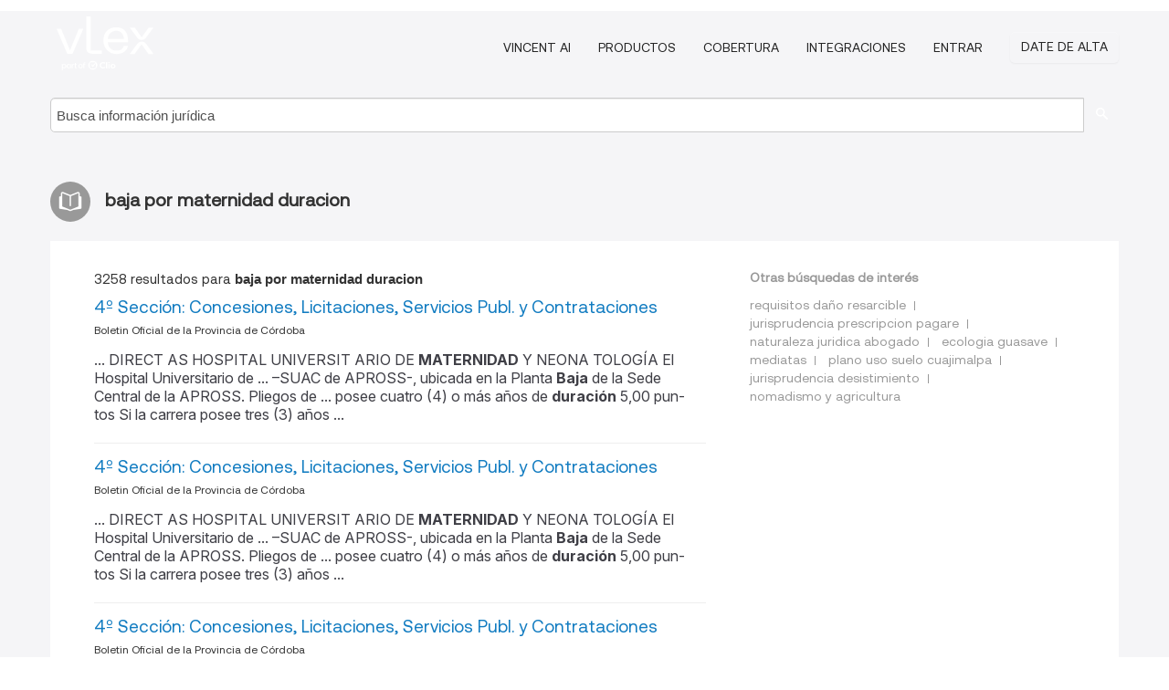

--- FILE ---
content_type: text/html; charset=utf-8
request_url: https://ar.vlex.com/tags/baja-por-maternidad-duracion-2414452/page/2
body_size: 6810
content:
<!DOCTYPE html>
<html lang="ES">
    <head>
        
        <link rel="preload" href="/stylesheets/font/vLex.woff" as="font" type="font/woff" crossorigin>
        
        <!-- Google Tag Manager -->
        <script>(function(w,d,s,l,i){w[l]=w[l]||[];w[l].push({'gtm.start':
        new Date().getTime(),event:'gtm.js'});var f=d.getElementsByTagName(s)[0],
        j=d.createElement(s),dl=l!='dataLayer'?'&l='+l:'';j.defer=true;j.src=
        'https://www.googletagmanager.com/gtm.js?id='+i+dl;f.parentNode.insertBefore(j,f);
        })(window,document,'script','dataLayer','GTM-PJMJX5');</script>
        <!-- End Google Tag Manager -->
        
        <link rel="icon" media="(prefers-color-scheme: light)" href="/facade-img/favicon-light.svg?t=1763021373405" />
        <link rel="icon" media="(prefers-color-scheme: dark)" href="/facade-img/favicon-dark.svg?t=1763021373405" />
        <!--[if lte IE 9]>
                <script src="/js/polyfill.js?t=1763021373405"></script>
        <![endif]-->
        <script>
            // Object.assign polyfill for IE11
            if (typeof Object.assign != 'function') {
                // Must be writable: true, enumerable: false, configurable: true
                Object.defineProperty(Object, "assign", {
                    value: function assign(target, varArgs) { // .length of function is 2
                        'use strict';
                        if (target == null) { // TypeError if undefined or null
                            throw new TypeError('Cannot convert undefined or null to object');
                        }

                        var to = Object(target);
                
                        for (var index = 1; index < arguments.length; index++) {
                            var nextSource = arguments[index];
                    
                            if (nextSource != null) { // Skip over if undefined or null
                                for (var nextKey in nextSource) {
                                    // Avoid bugs when hasOwnProperty is shadowed
                                    if (Object.prototype.hasOwnProperty.call(nextSource, nextKey)) {
                                        to[nextKey] = nextSource[nextKey];
                                    }
                                }
                            }
                        }
                        return to;
                    },
                    writable: true,
                    configurable: true
                });
            }
        </script>

        <meta http-equiv="Content-Type" content="text/html; charset=UTF-8">
        <meta charset="utf-8">


        
        <meta property="og:site_name" content="vLex"/>
                <meta property="og:url" content="https://ar.vlex.com/tags/baja-por-maternidad-duracion-2414452/page/2"/>
        
        <meta property="og:type" content="article"/>
        
            <meta property="og:title" content="baja por maternidad duracion"/>
        
            <meta property="og:image" content="http://ar.vlex.com/facade-img/meta-og.png" />
        
        
            <meta name="twitter:image" content="http://ar.vlex.com/facade-img/meta-og.png" />

        <meta content="Law" name="classification">



        <title>baja por maternidad duracion
                    - página 2
        </title>

        <meta name="viewport" content="width=device-width, initial-scale=1.0">
            <meta name="description" content="4º Sección: Concesiones, Licitaciones, Servicios Publ. y Contrataciones - 4º Sección: Concesiones, Licitaciones, Servicios Publ. y - Id. vLex: VLEX-2414452 - página 2">
            <meta content="es" http-equiv="content-language">


            <meta name="robots" content="noindex,follow" />
            <meta name="googlebot" content="noindex,follow" />
        <meta name="title" content="baja por maternidad duracion - vLex" />

            <link rel="prev" href="http://ar.vlex.com/tags/baja-por-maternidad-duracion-2414452" />
            <link rel="next" href="http://ar.vlex.com/tags/baja-por-maternidad-duracion-2414452/page/3" />
        

        <script async src="https://www.googletagmanager.com/gtag/js?id=GA_MEASUREMENT_ID"></script>
        <script>
            window.dataLayer = window.dataLayer || [];
            function gtag() { dataLayer.push(arguments); }
            gtag('js', new Date());
        
            // Provide the IDs of the GA4 properties you want to track.
                gtag('config', 'G-SC31NQTY4N', { cookieDomain: 'none', name: 'AR'});
        
        
                
        
        
            var sendNoBounceEvent = function(time) {
            setTimeout(function() {
                gtag('event', 'Over ' + time + ' seconds', {
                'event_category': 'NoBounce'
                });
            }, time * 1000);
            };
        
            sendNoBounceEvent(30);
            sendNoBounceEvent(60);
            sendNoBounceEvent(120);
            sendNoBounceEvent(180);
        
            function gaAll() {
                var args = arguments;
                gtag('get', 'conversion_linker', function(result) {
                    var trackers = result.creationData;
                    for (var i = 0; i < trackers.length; i++) {
                    var cloned_args = Array.prototype.slice.call(args, 0);
                    cloned_args[0] = trackers[i].name + "." + args[0];
                    gtag.apply(this, cloned_args);
                    }
                });
            }
        </script>
        	<link href="/stylesheets/facade-min.css?t=1763021373405" rel="stylesheet">
        

        <!--[if lt IE 9]>
            <script src="/js/html5.js?t=1763021373405"></script>
            <script src="/js/ie8.js?t=1763021373405"></script>
            <link href="/stylesheets/ie8css/css.css?t=1763021373405" rel="stylesheet">
            <link href="/stylesheets/ie8css/vlex.css?t=1763021373405" rel="stylesheet">
        <![endif]-->

        <!--[if lte IE 9]>
            <script src="/js/placeholder_ie.js?t=1763021373405"></script>
        <![endif]-->

        <!-- ClickTale Top part -->
        <script type="text/javascript">
            var WRInitTime=(new Date()).getTime();
        </script>
        <!-- ClickTale end of Top part -->
        
    </head>

    <body class="page page-index   "  data-webapp-path='#/AR/search-more/jurisdiction:AR/baja+por+maternidad+duracion/seo-tags'  data-country="AR" >

        <!-- Google Tag Manager (noscript) -->
        <noscript><iframe src="https://www.googletagmanager.com/ns.html?id=GTM-PJMJX5"
        height="0" width="0" style="display:none;visibility:hidden"></iframe></noscript>
        <!-- End Google Tag Manager (noscript) -->

        <div class="hide
            
            
            
            "
            id="page_attr" 
             data-webapp-path='#/AR/search-more/jurisdiction:AR/baja+por+maternidad+duracion/seo-tags' 
             data-country="AR"
             
            data-locale='es'>
        </div>


            <div id="navigation" class="wrapper ">
              <div class="navbar  navbar-static-top">
                <!--Header & Branding region-->
                <div class="header">
                  <div class="header-inner container">
                    <div class="row-fluid header-nav-container">
                      <div class="span3 to-home">
                        <a href="/">
                          <!--branding/logo-->
                          <span class="brand-logo" title="Home" style="display: flex; align-items: center; margin-bottom: 5px;">
                            <img src="/facade-img/vLex-logo.svg?t=1763021373405" title="vLex Argentina" alt="vLex Argentina" />
                            
                          </span>
                        </a>
                      </div>
                      <div class="span9 form-holder">
                        <div>
                          <div class="menu-toggle" onclick="$('.nav-menu').toggleClass('nav-menu--open', 500); $(this).toggleClass('open');">
                            <div class="hamburger"></div>
                          </div>
                          <ul class="nav-menu">
                              <li><a href="//latam.vlex.com/vincent-ai" rel="nofollow">VINCENT AI</a></li>
                           
            
                              <li><a href="//latam.vlex.com/plans" rel="nofollow">Productos</a></li>
                            
                              <li><a href="//ar.vlex.com" rel="nofollow">Cobertura</a></li>
            
                           
                              <li><a href="//latam.vlex.com/integrations" rel="nofollow">Integraciones</a></li>
                           
                            <li><a href="https://login.vlex.com?next_webapp_url=#/AR/search-more/jurisdiction:AR/baja+por+maternidad+duracion/seo-tags" rel="nofollow">Entrar</a></li>
                          
                            <li>
                              <a href="/freetrial/signup/AR?webapp_path=#/AR/search-more/jurisdiction:AR/baja+por+maternidad+duracion/seo-tags" class="btn signup" rel="nofollow">
                                Date de alta
                              </a>
                            </li>
                          </ul>
                          
            
                        </div>
                      </div>
                    </div>
                  </div>
                </div>
                <div class="head-container-searchbar">
                  <div class="form-inline search-form">
                    <form onsubmit="return validate_search(this);" method="get" action="/search" enctype="multipart/form-data" class="onsubmit-search">
                      <input class='placeholder search-input-subheader' type="text" name="q" id="searchinfo" placeholder="Busca información jurídica" required />
                      <button type="submit" class="btn btn-header search-button-subheader"><i class="icon-Buscador"></i></button>
                    </form>
                  </div>
                </div>
              </div>
            </div>
		<vlex-design-system>
        <div id="content" class="seoArea">
    <div class="container extended block-net">
        <div class="container">
            
                    <h1 class="title-icon small"><i class="icon-libro-2"></i><strong>baja por maternidad duracion</strong></h1>

            <div class="row">
                <div id="search_results" class="span8">
                
                    <div id="main-content" class="abovebox bg_white clearfix left-content-area">

                        <div class="row-fluid">
                                <div class="span12">
                                    <div class="header clearfix">
                                        <p class="header-caption">3258 resultados para <strong>baja por maternidad duracion</strong></p>
                                    </div>
                                </div>
                        </div>

                        <ul class="search-results">
                                <li class="row-fluid">
    <span class="span12">


        </img> <a href="https://ar.vlex.com/vid/4-seccion-concesiones-licitaciones-736894305" title="4º Sección: Concesiones, Licitaciones, Servicios Publ. y Contrataciones" >4º Sección: Concesiones, Licitaciones, Servicios Publ. y Contrataciones</a>





            <ul class="breadcrumb">
                    <li><a href="https://ar.vlex.com/source/boletin-oficial-provincia-cordoba-2139" title="Boletin Oficial de la Provincia de Córdoba">Boletin Oficial de la Provincia de Córdoba </a></li>
            </ul>

                <div class="search_snippet">
                    <div> ... DIRECT AS HOSPITAL UNIVERSIT ARIO DE <strong class="highlighted">MATERNIDAD</strong> Y NEONA TOLOGÍA El Hospital Universitario de ... –SUAC de APROSS-, ubicada en la Planta <strong class="highlighted">Baja</strong> de la Sede Central de la APROSS. Pliegos de ... posee cuatro (4) o más años de <strong class="highlighted">duración</strong> 5,00 pun- tos Si la carrera posee tres (3) años ... </div>
                </div>
    

    </span>
</li>
                                <li class="row-fluid">
    <span class="span12">


        </img> <a href="https://ar.vlex.com/vid/4-seccion-concesiones-licitaciones-736895129" title="4º Sección: Concesiones, Licitaciones, Servicios Publ. y Contrataciones" >4º Sección: Concesiones, Licitaciones, Servicios Publ. y Contrataciones</a>





            <ul class="breadcrumb">
                    <li><a href="https://ar.vlex.com/source/boletin-oficial-provincia-cordoba-2139" title="Boletin Oficial de la Provincia de Córdoba">Boletin Oficial de la Provincia de Córdoba </a></li>
            </ul>

                <div class="search_snippet">
                    <div> ... DIRECT AS HOSPITAL UNIVERSIT ARIO DE <strong class="highlighted">MATERNIDAD</strong> Y NEONA TOLOGÍA El Hospital Universitario de ... –SUAC de APROSS-, ubicada en la Planta <strong class="highlighted">Baja</strong> de la Sede Central de la APROSS. Pliegos de ... posee cuatro (4) o más años de <strong class="highlighted">duración</strong> 5,00 pun- tos Si la carrera posee tres (3) años ... </div>
                </div>
    

    </span>
</li>
                                <li class="row-fluid">
    <span class="span12">


        </img> <a href="https://ar.vlex.com/vid/4-seccion-concesiones-licitaciones-736907777" title="4º Sección: Concesiones, Licitaciones, Servicios Publ. y Contrataciones" >4º Sección: Concesiones, Licitaciones, Servicios Publ. y Contrataciones</a>





            <ul class="breadcrumb">
                    <li><a href="https://ar.vlex.com/source/boletin-oficial-provincia-cordoba-2139" title="Boletin Oficial de la Provincia de Córdoba">Boletin Oficial de la Provincia de Córdoba </a></li>
            </ul>

                <div class="search_snippet">
                    <div> ... DIRECT AS HOSPITAL UNIVERSIT ARIO DE <strong class="highlighted">MATERNIDAD</strong> Y NEONA TOLOGÍA El Hospital Universitario de ... –SUAC de APROSS-, ubicada en la Planta <strong class="highlighted">Baja</strong> de la Sede Central de la APROSS. Pliegos de ... posee cuatro (4) o más años de <strong class="highlighted">duración</strong> 5,00 pun- tos Si la carrera posee tres (3) años ... </div>
                </div>
    

    </span>
</li>
                                <li class="row-fluid">
    <span class="span12">


        </img> <a href="https://ar.vlex.com/vid/4-seccion-concesiones-licitaciones-736919529" title="4º Sección: Concesiones, Licitaciones, Servicios Publ. y Contrataciones" >4º Sección: Concesiones, Licitaciones, Servicios Publ. y Contrataciones</a>





            <ul class="breadcrumb">
                    <li><a href="https://ar.vlex.com/source/boletin-oficial-provincia-cordoba-2139" title="Boletin Oficial de la Provincia de Córdoba">Boletin Oficial de la Provincia de Córdoba </a></li>
            </ul>

                <div class="search_snippet">
                    <div> ... DIRECT AS HOSPITAL UNIVERSIT ARIO DE <strong class="highlighted">MATERNIDAD</strong> Y NEONA TOLOGÍA El Hospital Universitario de ... –SUAC de APROSS-, ubicada en la Planta <strong class="highlighted">Baja</strong> de la Sede Central de la APROSS. Pliegos de ... posee cuatro (4) o más años de <strong class="highlighted">duración</strong> 5,00 pun- tos Si la carrera posee tres (3) años ... </div>
                </div>
    

    </span>
</li>
                                <li class="row-fluid">
    <span class="span12">


        </img> <a href="https://ar.vlex.com/vid/4-seccion-concesiones-licitaciones-736950229" title="4º Sección: Concesiones, Licitaciones, Servicios Publ. y Contrataciones" >4º Sección: Concesiones, Licitaciones, Servicios Publ. y Contrataciones</a>





            <ul class="breadcrumb">
                    <li><a href="https://ar.vlex.com/source/boletin-oficial-provincia-cordoba-2139" title="Boletin Oficial de la Provincia de Córdoba">Boletin Oficial de la Provincia de Córdoba </a></li>
            </ul>

                <div class="search_snippet">
                    <div> ... DIRECT AS HOSPITAL UNIVERSIT ARIO DE <strong class="highlighted">MATERNIDAD</strong> Y NEONA TOLOGÍA El Hospital Universitario de ... –SUAC de APROSS-, ubicada en la Planta <strong class="highlighted">Baja</strong> de la Sede Central de la APROSS. Pliegos de ... posee cuatro (4) o más años de <strong class="highlighted">duración</strong> 5,00 pun- tos Si la carrera posee tres (3) años ... </div>
                </div>
    

    </span>
</li>
                                <li class="row-fluid">
    <span class="span12">


        </img> <a href="https://ar.vlex.com/vid/4-seccion-concesiones-licitaciones-736954209" title="4º Sección: Concesiones, Licitaciones, Servicios Publ. y Contrataciones" >4º Sección: Concesiones, Licitaciones, Servicios Publ. y Contrataciones</a>





            <ul class="breadcrumb">
                    <li><a href="https://ar.vlex.com/source/boletin-oficial-provincia-cordoba-2139" title="Boletin Oficial de la Provincia de Córdoba">Boletin Oficial de la Provincia de Córdoba </a></li>
            </ul>

                <div class="search_snippet">
                    <div> ... DIRECT AS HOSPITAL UNIVERSIT ARIO DE <strong class="highlighted">MATERNIDAD</strong> Y NEONA TOLOGÍA El Hospital Universitario de ... –SUAC de APROSS-, ubicada en la Planta <strong class="highlighted">Baja</strong> de la Sede Central de la APROSS. Pliegos de ... posee cuatro (4) o más años de <strong class="highlighted">duración</strong> 5,00 pun- tos Si la carrera posee tres (3) años ... </div>
                </div>
    

    </span>
</li>
                                <li class="row-fluid">
    <span class="span12">


        </img> <a href="https://ar.vlex.com/vid/4-seccion-concesiones-licitaciones-736980029" title="4º Sección: Concesiones, Licitaciones, Servicios Publ. y Contrataciones" >4º Sección: Concesiones, Licitaciones, Servicios Publ. y Contrataciones</a>





            <ul class="breadcrumb">
                    <li><a href="https://ar.vlex.com/source/boletin-oficial-provincia-cordoba-2139" title="Boletin Oficial de la Provincia de Córdoba">Boletin Oficial de la Provincia de Córdoba </a></li>
            </ul>

                <div class="search_snippet">
                    <div> ... DIRECT AS HOSPITAL UNIVERSIT ARIO DE <strong class="highlighted">MATERNIDAD</strong> Y NEONA TOLOGÍA El Hospital Universitario de ... –SUAC de APROSS-, ubicada en la Planta <strong class="highlighted">Baja</strong> de la Sede Central de la APROSS. Pliegos de ... posee cuatro (4) o más años de <strong class="highlighted">duración</strong> 5,00 pun- tos Si la carrera posee tres (3) años ... </div>
                </div>
    

    </span>
</li>
                                <li class="row-fluid">
    <span class="span12">


        </img> <a href="https://ar.vlex.com/vid/4-seccion-concesiones-licitaciones-736996969" title="4º Sección: Concesiones, Licitaciones, Servicios Publ. y Contrataciones" >4º Sección: Concesiones, Licitaciones, Servicios Publ. y Contrataciones</a>





            <ul class="breadcrumb">
                    <li><a href="https://ar.vlex.com/source/boletin-oficial-provincia-cordoba-2139" title="Boletin Oficial de la Provincia de Córdoba">Boletin Oficial de la Provincia de Córdoba </a></li>
            </ul>

                <div class="search_snippet">
                    <div> ... DIRECT AS HOSPITAL UNIVERSIT ARIO DE <strong class="highlighted">MATERNIDAD</strong> Y NEONA TOLOGÍA El Hospital Universitario de ... –SUAC de APROSS-, ubicada en la Planta <strong class="highlighted">Baja</strong> de la Sede Central de la APROSS. Pliegos de ... posee cuatro (4) o más años de <strong class="highlighted">duración</strong> 5,00 pun- tos Si la carrera posee tres (3) años ... </div>
                </div>
    

    </span>
</li>
                                <li class="row-fluid">
    <span class="span12">


        </img> <a href="https://ar.vlex.com/vid/4-seccion-concesiones-licitaciones-737068569" title="4º Sección: Concesiones, Licitaciones, Servicios Publ. y Contrataciones" >4º Sección: Concesiones, Licitaciones, Servicios Publ. y Contrataciones</a>





            <ul class="breadcrumb">
                    <li><a href="https://ar.vlex.com/source/boletin-oficial-provincia-cordoba-2139" title="Boletin Oficial de la Provincia de Córdoba">Boletin Oficial de la Provincia de Córdoba </a></li>
            </ul>

                <div class="search_snippet">
                    <div> ... DIRECT AS HOSPITAL UNIVERSIT ARIO DE <strong class="highlighted">MATERNIDAD</strong> Y NEONA TOLOGÍA El Hospital Universitario de ... –SUAC de APROSS-, ubicada en la Planta <strong class="highlighted">Baja</strong> de la Sede Central de la APROSS. Pliegos de ... posee cuatro (4) o más años de <strong class="highlighted">duración</strong> 5,00 pun- tos Si la carrera posee tres (3) años ... </div>
                </div>
    

    </span>
</li>
                                <li class="row-fluid">
    <span class="span12">


        </img> <a href="https://ar.vlex.com/vid/4-seccion-concesiones-licitaciones-737140313" title="4º Sección: Concesiones, Licitaciones, Servicios Publ. y Contrataciones" >4º Sección: Concesiones, Licitaciones, Servicios Publ. y Contrataciones</a>





            <ul class="breadcrumb">
                    <li><a href="https://ar.vlex.com/source/boletin-oficial-provincia-cordoba-2139" title="Boletin Oficial de la Provincia de Córdoba">Boletin Oficial de la Provincia de Córdoba </a></li>
            </ul>

                <div class="search_snippet">
                    <div> ... DIRECT AS HOSPITAL UNIVERSIT ARIO DE <strong class="highlighted">MATERNIDAD</strong> Y NEONA TOLOGÍA El Hospital Universitario de ... –SUAC de APROSS-, ubicada en la Planta <strong class="highlighted">Baja</strong> de la Sede Central de la APROSS. Pliegos de ... posee cuatro (4) o más años de <strong class="highlighted">duración</strong> 5,00 pun- tos Si la carrera posee tres (3) años ... </div>
                </div>
    

    </span>
</li>
                                <li class="row-fluid">
    <span class="span12">


        </img> <a href="https://ar.vlex.com/vid/4-seccion-concesiones-licitaciones-737160065" title="4º Sección: Concesiones, Licitaciones, Servicios Publ. y Contrataciones" >4º Sección: Concesiones, Licitaciones, Servicios Publ. y Contrataciones</a>





            <ul class="breadcrumb">
                    <li><a href="https://ar.vlex.com/source/boletin-oficial-provincia-cordoba-2139" title="Boletin Oficial de la Provincia de Córdoba">Boletin Oficial de la Provincia de Córdoba </a></li>
            </ul>

                <div class="search_snippet">
                    <div> ... DIRECT AS HOSPITAL UNIVERSIT ARIO DE <strong class="highlighted">MATERNIDAD</strong> Y NEONA TOLOGÍA El Hospital Universitario de ... –SUAC de APROSS-, ubicada en la Planta <strong class="highlighted">Baja</strong> de la Sede Central de la APROSS. Pliegos de ... posee cuatro (4) o más años de <strong class="highlighted">duración</strong> 5,00 pun- tos Si la carrera posee tres (3) años ... </div>
                </div>
    

    </span>
</li>
                                <li class="row-fluid">
    <span class="span12">


        </img> <a href="https://ar.vlex.com/vid/4-seccion-concesiones-licitaciones-737246101" title="4º Sección: Concesiones, Licitaciones, Servicios Publ. y Contrataciones" >4º Sección: Concesiones, Licitaciones, Servicios Publ. y Contrataciones</a>





            <ul class="breadcrumb">
                    <li><a href="https://ar.vlex.com/source/boletin-oficial-provincia-cordoba-2139" title="Boletin Oficial de la Provincia de Córdoba">Boletin Oficial de la Provincia de Córdoba </a></li>
            </ul>

                <div class="search_snippet">
                    <div> ... DIRECT AS HOSPITAL UNIVERSIT ARIO DE <strong class="highlighted">MATERNIDAD</strong> Y NEONA TOLOGÍA El Hospital Universitario de ... –SUAC de APROSS-, ubicada en la Planta <strong class="highlighted">Baja</strong> de la Sede Central de la APROSS. Pliegos de ... posee cuatro (4) o más años de <strong class="highlighted">duración</strong> 5,00 pun- tos Si la carrera posee tres (3) años ... </div>
                </div>
    

    </span>
</li>
                                <li class="row-fluid">
    <span class="span12">


        </img> <a href="https://ar.vlex.com/vid/4-seccion-concesiones-licitaciones-737292581" title="4º Sección: Concesiones, Licitaciones, Servicios Publ. y Contrataciones" >4º Sección: Concesiones, Licitaciones, Servicios Publ. y Contrataciones</a>





            <ul class="breadcrumb">
                    <li><a href="https://ar.vlex.com/source/boletin-oficial-provincia-cordoba-2139" title="Boletin Oficial de la Provincia de Córdoba">Boletin Oficial de la Provincia de Córdoba </a></li>
            </ul>

                <div class="search_snippet">
                    <div> ... DIRECT AS HOSPITAL UNIVERSIT ARIO DE <strong class="highlighted">MATERNIDAD</strong> Y NEONA TOLOGÍA El Hospital Universitario de ... –SUAC de APROSS-, ubicada en la Planta <strong class="highlighted">Baja</strong> de la Sede Central de la APROSS. Pliegos de ... posee cuatro (4) o más años de <strong class="highlighted">duración</strong> 5,00 pun- tos Si la carrera posee tres (3) años ... </div>
                </div>
    

    </span>
</li>
                                <li class="row-fluid">
    <span class="span12">


        </img> <a href="https://ar.vlex.com/vid/4-seccion-concesiones-licitaciones-737308601" title="4º Sección: Concesiones, Licitaciones, Servicios Publ. y Contrataciones" >4º Sección: Concesiones, Licitaciones, Servicios Publ. y Contrataciones</a>





            <ul class="breadcrumb">
                    <li><a href="https://ar.vlex.com/source/boletin-oficial-provincia-cordoba-2139" title="Boletin Oficial de la Provincia de Córdoba">Boletin Oficial de la Provincia de Córdoba </a></li>
            </ul>

                <div class="search_snippet">
                    <div> ... DIRECT AS HOSPITAL UNIVERSIT ARIO DE <strong class="highlighted">MATERNIDAD</strong> Y NEONA TOLOGÍA El Hospital Universitario de ... –SUAC de APROSS-, ubicada en la Planta <strong class="highlighted">Baja</strong> de la Sede Central de la APROSS. Pliegos de ... posee cuatro (4) o más años de <strong class="highlighted">duración</strong> 5,00 pun- tos Si la carrera posee tres (3) años ... </div>
                </div>
    

    </span>
</li>
                                <li class="row-fluid">
    <span class="span12">


        </img> <a href="https://ar.vlex.com/vid/4-seccion-concesiones-licitaciones-737340721" title="4º Sección: Concesiones, Licitaciones, Servicios Publ. y Contrataciones" >4º Sección: Concesiones, Licitaciones, Servicios Publ. y Contrataciones</a>





            <ul class="breadcrumb">
                    <li><a href="https://ar.vlex.com/source/boletin-oficial-provincia-cordoba-2139" title="Boletin Oficial de la Provincia de Córdoba">Boletin Oficial de la Provincia de Córdoba </a></li>
            </ul>

                <div class="search_snippet">
                    <div> ... DIRECT AS HOSPITAL UNIVERSIT ARIO DE <strong class="highlighted">MATERNIDAD</strong> Y NEONA TOLOGÍA El Hospital Universitario de ... –SUAC de APROSS-, ubicada en la Planta <strong class="highlighted">Baja</strong> de la Sede Central de la APROSS. Pliegos de ... posee cuatro (4) o más años de <strong class="highlighted">duración</strong> 5,00 pun- tos Si la carrera posee tres (3) años ... </div>
                </div>
    

    </span>
</li>
                                <li class="row-fluid">
    <span class="span12">


        </img> <a href="https://ar.vlex.com/vid/4-seccion-concesiones-licitaciones-737345893" title="4º Sección: Concesiones, Licitaciones, Servicios Publ. y Contrataciones" >4º Sección: Concesiones, Licitaciones, Servicios Publ. y Contrataciones</a>





            <ul class="breadcrumb">
                    <li><a href="https://ar.vlex.com/source/boletin-oficial-provincia-cordoba-2139" title="Boletin Oficial de la Provincia de Córdoba">Boletin Oficial de la Provincia de Córdoba </a></li>
            </ul>

                <div class="search_snippet">
                    <div> ... DIRECT AS HOSPITAL UNIVERSIT ARIO DE <strong class="highlighted">MATERNIDAD</strong> Y NEONA TOLOGÍA El Hospital Universitario de ... –SUAC de APROSS-, ubicada en la Planta <strong class="highlighted">Baja</strong> de la Sede Central de la APROSS. Pliegos de ... posee cuatro (4) o más años de <strong class="highlighted">duración</strong> 5,00 pun- tos Si la carrera posee tres (3) años ... </div>
                </div>
    

    </span>
</li>
                                <li class="row-fluid">
    <span class="span12">


        </img> <a href="https://ar.vlex.com/vid/4-seccion-concesiones-licitaciones-737364221" title="4º Sección: Concesiones, Licitaciones, Servicios Publ. y Contrataciones" >4º Sección: Concesiones, Licitaciones, Servicios Publ. y Contrataciones</a>





            <ul class="breadcrumb">
                    <li><a href="https://ar.vlex.com/source/boletin-oficial-provincia-cordoba-2139" title="Boletin Oficial de la Provincia de Córdoba">Boletin Oficial de la Provincia de Córdoba </a></li>
            </ul>

                <div class="search_snippet">
                    <div> ... DIRECT AS HOSPITAL UNIVERSIT ARIO DE <strong class="highlighted">MATERNIDAD</strong> Y NEONA TOLOGÍA El Hospital Universitario de ... –SUAC de APROSS-, ubicada en la Planta <strong class="highlighted">Baja</strong> de la Sede Central de la APROSS. Pliegos de ... posee cuatro (4) o más años de <strong class="highlighted">duración</strong> 5,00 pun- tos Si la carrera posee tres (3) años ... </div>
                </div>
    

    </span>
</li>
                                <li class="row-fluid">
    <span class="span12">


        </img> <a href="https://ar.vlex.com/vid/4-seccion-concesiones-licitaciones-737387285" title="4º Sección: Concesiones, Licitaciones, Servicios Publ. y Contrataciones" >4º Sección: Concesiones, Licitaciones, Servicios Publ. y Contrataciones</a>





            <ul class="breadcrumb">
                    <li><a href="https://ar.vlex.com/source/boletin-oficial-provincia-cordoba-2139" title="Boletin Oficial de la Provincia de Córdoba">Boletin Oficial de la Provincia de Córdoba </a></li>
            </ul>

                <div class="search_snippet">
                    <div> ... DIRECT AS HOSPITAL UNIVERSIT ARIO DE <strong class="highlighted">MATERNIDAD</strong> Y NEONA TOLOGÍA El Hospital Universitario de ... –SUAC de APROSS-, ubicada en la Planta <strong class="highlighted">Baja</strong> de la Sede Central de la APROSS. Pliegos de ... posee cuatro (4) o más años de <strong class="highlighted">duración</strong> 5,00 pun- tos Si la carrera posee tres (3) años ... </div>
                </div>
    

    </span>
</li>
                                <li class="row-fluid">
    <span class="span12">


        </img> <a href="https://ar.vlex.com/vid/4-seccion-concesiones-licitaciones-737397353" title="4º Sección: Concesiones, Licitaciones, Servicios Publ. y Contrataciones" >4º Sección: Concesiones, Licitaciones, Servicios Publ. y Contrataciones</a>





            <ul class="breadcrumb">
                    <li><a href="https://ar.vlex.com/source/boletin-oficial-provincia-cordoba-2139" title="Boletin Oficial de la Provincia de Córdoba">Boletin Oficial de la Provincia de Córdoba </a></li>
            </ul>

                <div class="search_snippet">
                    <div> ... DIRECT AS HOSPITAL UNIVERSIT ARIO DE <strong class="highlighted">MATERNIDAD</strong> Y NEONA TOLOGÍA El Hospital Universitario de ... –SUAC de APROSS-, ubicada en la Planta <strong class="highlighted">Baja</strong> de la Sede Central de la APROSS. Pliegos de ... posee cuatro (4) o más años de <strong class="highlighted">duración</strong> 5,00 pun- tos Si la carrera posee tres (3) años ... </div>
                </div>
    

    </span>
</li>
                                <li class="row-fluid">
    <span class="span12">


        </img> <a href="https://ar.vlex.com/vid/4-seccion-concesiones-licitaciones-737399585" title="4º Sección: Concesiones, Licitaciones, Servicios Publ. y Contrataciones" >4º Sección: Concesiones, Licitaciones, Servicios Publ. y Contrataciones</a>





            <ul class="breadcrumb">
                    <li><a href="https://ar.vlex.com/source/boletin-oficial-provincia-cordoba-2139" title="Boletin Oficial de la Provincia de Córdoba">Boletin Oficial de la Provincia de Córdoba </a></li>
            </ul>

                <div class="search_snippet">
                    <div> ... DIRECT AS HOSPITAL UNIVERSIT ARIO DE <strong class="highlighted">MATERNIDAD</strong> Y NEONA TOLOGÍA El Hospital Universitario de ... –SUAC de APROSS-, ubicada en la Planta <strong class="highlighted">Baja</strong> de la Sede Central de la APROSS. Pliegos de ... posee cuatro (4) o más años de <strong class="highlighted">duración</strong> 5,00 pun- tos Si la carrera posee tres (3) años ... </div>
                </div>
    

    </span>
</li>
                                <li class="row-fluid">
    <span class="span12">


        </img> <a href="https://ar.vlex.com/vid/4-seccion-concesiones-licitaciones-737412857" title="4º Sección: Concesiones, Licitaciones, Servicios Publ. y Contrataciones" >4º Sección: Concesiones, Licitaciones, Servicios Publ. y Contrataciones</a>





            <ul class="breadcrumb">
                    <li><a href="https://ar.vlex.com/source/boletin-oficial-provincia-cordoba-2139" title="Boletin Oficial de la Provincia de Córdoba">Boletin Oficial de la Provincia de Córdoba </a></li>
            </ul>

                <div class="search_snippet">
                    <div> ... DIRECT AS HOSPITAL UNIVERSIT ARIO DE <strong class="highlighted">MATERNIDAD</strong> Y NEONA TOLOGÍA El Hospital Universitario de ... –SUAC de APROSS-, ubicada en la Planta <strong class="highlighted">Baja</strong> de la Sede Central de la APROSS. Pliegos de ... posee cuatro (4) o más años de <strong class="highlighted">duración</strong> 5,00 pun- tos Si la carrera posee tres (3) años ... </div>
                </div>
    

    </span>
</li>
                                <li class="row-fluid">
    <span class="span12">


        </img> <a href="https://ar.vlex.com/vid/4-seccion-concesiones-licitaciones-737413677" title="4º Sección: Concesiones, Licitaciones, Servicios Publ. y Contrataciones" >4º Sección: Concesiones, Licitaciones, Servicios Publ. y Contrataciones</a>





            <ul class="breadcrumb">
                    <li><a href="https://ar.vlex.com/source/boletin-oficial-provincia-cordoba-2139" title="Boletin Oficial de la Provincia de Córdoba">Boletin Oficial de la Provincia de Córdoba </a></li>
            </ul>

                <div class="search_snippet">
                    <div> ... DIRECT AS HOSPITAL UNIVERSIT ARIO DE <strong class="highlighted">MATERNIDAD</strong> Y NEONA TOLOGÍA El Hospital Universitario de ... –SUAC de APROSS-, ubicada en la Planta <strong class="highlighted">Baja</strong> de la Sede Central de la APROSS. Pliegos de ... posee cuatro (4) o más años de <strong class="highlighted">duración</strong> 5,00 pun- tos Si la carrera posee tres (3) años ... </div>
                </div>
    

    </span>
</li>
                                <li class="row-fluid">
    <span class="span12">


        </img> <a href="https://ar.vlex.com/vid/4-seccion-concesiones-licitaciones-737422681" title="4º Sección: Concesiones, Licitaciones, Servicios Publ. y Contrataciones" >4º Sección: Concesiones, Licitaciones, Servicios Publ. y Contrataciones</a>





            <ul class="breadcrumb">
                    <li><a href="https://ar.vlex.com/source/boletin-oficial-provincia-cordoba-2139" title="Boletin Oficial de la Provincia de Córdoba">Boletin Oficial de la Provincia de Córdoba </a></li>
            </ul>

                <div class="search_snippet">
                    <div> ... DIRECT AS HOSPITAL UNIVERSIT ARIO DE <strong class="highlighted">MATERNIDAD</strong> Y NEONA TOLOGÍA El Hospital Universitario de ... –SUAC de APROSS-, ubicada en la Planta <strong class="highlighted">Baja</strong> de la Sede Central de la APROSS. Pliegos de ... posee cuatro (4) o más años de <strong class="highlighted">duración</strong> 5,00 pun- tos Si la carrera posee tres (3) años ... </div>
                </div>
    

    </span>
</li>
                                <li class="row-fluid">
    <span class="span12">


        </img> <a href="https://ar.vlex.com/vid/4-seccion-concesiones-licitaciones-737430793" title="4º Sección: Concesiones, Licitaciones, Servicios Publ. y Contrataciones" >4º Sección: Concesiones, Licitaciones, Servicios Publ. y Contrataciones</a>





            <ul class="breadcrumb">
                    <li><a href="https://ar.vlex.com/source/boletin-oficial-provincia-cordoba-2139" title="Boletin Oficial de la Provincia de Córdoba">Boletin Oficial de la Provincia de Córdoba </a></li>
            </ul>

                <div class="search_snippet">
                    <div> ... DIRECT AS HOSPITAL UNIVERSIT ARIO DE <strong class="highlighted">MATERNIDAD</strong> Y NEONA TOLOGÍA El Hospital Universitario de ... –SUAC de APROSS-, ubicada en la Planta <strong class="highlighted">Baja</strong> de la Sede Central de la APROSS. Pliegos de ... posee cuatro (4) o más años de <strong class="highlighted">duración</strong> 5,00 pun- tos Si la carrera posee tres (3) años ... </div>
                </div>
    

    </span>
</li>
                                <li class="row-fluid">
    <span class="span12">


        </img> <a href="https://ar.vlex.com/vid/4-seccion-concesiones-licitaciones-737447777" title="4º Sección: Concesiones, Licitaciones, Servicios Publ. y Contrataciones" >4º Sección: Concesiones, Licitaciones, Servicios Publ. y Contrataciones</a>





            <ul class="breadcrumb">
                    <li><a href="https://ar.vlex.com/source/boletin-oficial-provincia-cordoba-2139" title="Boletin Oficial de la Provincia de Córdoba">Boletin Oficial de la Provincia de Córdoba </a></li>
            </ul>

                <div class="search_snippet">
                    <div> ... DIRECT AS HOSPITAL UNIVERSIT ARIO DE <strong class="highlighted">MATERNIDAD</strong> Y NEONA TOLOGÍA El Hospital Universitario de ... –SUAC de APROSS-, ubicada en la Planta <strong class="highlighted">Baja</strong> de la Sede Central de la APROSS. Pliegos de ... posee cuatro (4) o más años de <strong class="highlighted">duración</strong> 5,00 pun- tos Si la carrera posee tres (3) años ... </div>
                </div>
    

    </span>
</li>

                        </ul>
                            <div id="paginator" class="pagination">
        <ul>
                <li ><a href="https://ar.vlex.com/tags/baja-por-maternidad-duracion-2414452">&laquo;</a></li>
                <li ><a href="https://ar.vlex.com/tags/baja-por-maternidad-duracion-2414452">1</a></li>
                <li class="active"><a href="https://ar.vlex.com/tags/baja-por-maternidad-duracion-2414452/page/2">2</a></li>
                <li ><a href="https://ar.vlex.com/tags/baja-por-maternidad-duracion-2414452/page/3">3</a></li>
                <li ><a href="https://ar.vlex.com/tags/baja-por-maternidad-duracion-2414452/page/4">4</a></li>
                <li ><a href="https://ar.vlex.com/tags/baja-por-maternidad-duracion-2414452/page/5">5</a></li>
                <li ><a href="https://ar.vlex.com/tags/baja-por-maternidad-duracion-2414452/page/6">6</a></li>
                <li ><a href="https://ar.vlex.com/tags/baja-por-maternidad-duracion-2414452/page/7">7</a></li>
                <li ><a href="https://ar.vlex.com/tags/baja-por-maternidad-duracion-2414452/page/8">8</a></li>
                <li ><a href="https://ar.vlex.com/tags/baja-por-maternidad-duracion-2414452/page/9">9</a></li>
                <li ><a href="https://ar.vlex.com/tags/baja-por-maternidad-duracion-2414452/page/10">10</a></li>
                <li ><a href="https://ar.vlex.com/tags/baja-por-maternidad-duracion-2414452/page/3">&raquo;</a></li>
        </ul>
    </div>

                    </div>
                </div>
                

                <div>
                    
                    <div class="span4 sidebar hidden-phone">
                               
                    
                    
                    
                    
                    
                    
                    
                    
                            
                    
                        <div class="banners text-center">
                        </div>
                    </div>                </div>

                <div class="bottom_ad">
                </div>
                <div class="related-links bg_white">
                    <p class="ta5-grey">Otras búsquedas de interés</p>
                    <ul class="inline">
                            <li><a href='https://ar.vlex.com/tags/requisitos-da-o-resarcible-811740' title='requisitos daño resarcible'>requisitos daño resarcible</a></li>
                            <li><a href='https://ar.vlex.com/tags/jurisprudencia-prescripcion-pagare-169969' title='jurisprudencia prescripcion pagare'>jurisprudencia prescripcion pagare</a></li>
                            <li><a href='https://ar.vlex.com/tags/naturaleza-juridica-abogado-3956470' title='naturaleza juridica abogado'>naturaleza juridica abogado</a></li>
                            <li><a href='https://vlex.com.mx/tags/ecologia-guasave-420392' title='ecologia guasave'>ecologia guasave</a></li>
                            <li><a href='https://vlex.com.mx/tags/mediatas-633093' title='mediatas'>mediatas</a></li>
                            <li><a href='https://vlex.com.mx/tags/plano-uso-suelo-cuajimalpa-635051' title='plano uso suelo cuajimalpa'>plano uso suelo cuajimalpa</a></li>
                            <li><a href='https://vlex.com.mx/tags/jurisprudencia-desistimiento-799802' title='jurisprudencia desistimiento'>jurisprudencia desistimiento</a></li>
                            <li><a href='https://vlex.com.mx/tags/nomadismo-y-agricultura-1880298' title='nomadismo y agricultura'>nomadismo y agricultura</a></li>
                    </ul>
                </div>

            </div>
        </div>
    </div>
</div>

<script>
    var pageOptions = { 
      'pubId': 'pub-0637076604165705',
      'query': "baja por maternidad duracion",
      'channel': '1562987147',
      'hl': 'es',
      'domainLinkAboveDescription': true,
      'location': false,
      'plusOnes': false,
      'sellerRatings': false
    };

    var adblock1 = { 
      'container': 'ad_blk_1',
      'width': '700px',
      'lines': 2,
      'fontFamily': 'tahoma',
      'fontSizeTitle': 16,
      'colorTitleLink': '#127CC1',
      'colorText': '#999',
      'colorDomainLink': '#127CC1',
      'noTitleUnderline': true,
      'longerHeadlines': true,
      'detailedAttribution': false,
      'siteLinks': false
    };

    _googCsa('ads', pageOptions, adblock1);
</script>
		</vlex-design-system>
        
        <script type="text/javascript">
            
            function isFlashEnabled() {
                var hasFlash = false;
                try {
                    var fo = new ActiveXObject('ShockwaveFlash.ShockwaveFlash');
                    if(fo) hasFlash = true;
                }
                catch(e) {
                    if(navigator.mimeTypes ["application/x-shockwave-flash"] != undefined) hasFlash = true;
                    }
                return hasFlash;
            }


        </script>

        <script>
            // ConsoleDummy polyfill - so console stataments do not crash IE
            // https://github.com/andyet/ConsoleDummy.js/blob/master/ConsoleDummy.js
            (function(e){function t(){}for(var n="assert,count,debug,dir,dirxml,error,exception,group,groupCollapsed,groupEnd,info,log,markTimeline,profile,profileEnd,time,timeEnd,trace,warn".split(","),r;r=n.pop();){e[r]=e[r]||t}})(window.console=window.console||{})
        </script>

        <script src="https://code.jquery.com/jquery-3.5.1.min.js" integrity="sha384-ZvpUoO/+PpLXR1lu4jmpXWu80pZlYUAfxl5NsBMWOEPSjUn/6Z/hRTt8+pR6L4N2" crossorigin="anonymous"></script>
        
        	<link rel="preload" href="/js/facade-min.js?t=1763021373405" as="script">
        	<!-- fallback for IE (does not support preload) -->
        	<script src="/js/facade-min.js?t=1763021373405"></script>

        <script>
            //Reduce font for too long titles
            if ($("h1").text().length > 150) {
                $("h1").css({"font-size": "19px", 'line-height': '1.3em'})
            }

        </script>

            <footer id="footer" class="container extended">
              <div class="container">
                <div class="row-fluid topfooter">
                  <div class="span2">
                      <img src="/facade-img/vLex-logo.svg?t=1763021373405" title="vLex" alt="vLex" />
                  </div>
                  <div class="span5">
                      <div class="block">
                      </div>
                  </div>
                  <div class="span5">
                    <div class="block row-fluid">
                      <div class="span7 tel">
                            <p><i class="icon-Movil"></i>+1 (305) 890 29 82</p>
                      </div>
                          <div class="social-media pull-right hidden-phone">
                              <a aria-label="twitter" href="https://twitter.com/vlex_latam" target="_blank"><i class="icon-twitter"></i></a>
            
                              <a aria-label="facebook" href="https://www.facebook.com/pages/VLex-latam/167990943225772" target="_blank"><i class="icon-facebook"></i></a>
            
            
            
                          </div>
                    </div>
                  </div>
                </div>
                  <div class="footer-menu clearfix row-fluid hidden-phone">
                      <ul class="span3">
                            <li><a href="" aria-label="Legislación" title="Legislación">Legislación</a></li>
                            <li><a href="https://ar.vlex.com/libraries/926" aria-label="Proyectos Normativos" title="Proyectos Normativos">Proyectos Normativos</a></li>
                            <li><a href="https://ar.vlex.com/libraries/976" aria-label="Videos" title="Videos">Videos</a></li>
                      </ul>
                      <ul class="span3">
                            <li><a href="https://ar.vlex.com/libraries/jurisprudencia-argentina-26" aria-label="Jurisprudencia" title="Jurisprudencia">Jurisprudencia</a></li>
                            <li><a href="https://ar.vlex.com/libraries/convenios-colectivos-432" aria-label="Convenios Colectivos" title="Convenios Colectivos">Convenios Colectivos</a></li>
                            <li><a href="https://ar.vlex.com/tags" aria-label="Tags" title="Tags">Tags</a></li>
                      </ul>
                      <ul class="span3">
                            <li><a href="https://ar.vlex.com/libraries/doctrina-juridica-argentina-36" aria-label="Libros y Revistas" title="Libros y Revistas">Libros y Revistas</a></li>
                            <li><a href="https://ar.vlex.com/libraries/911" aria-label="Normativa" title="Normativa">Normativa</a></li>
                            <li><a href="https://ar.vlex.com/all_sources" aria-label="Índice de fuentes" title="Índice de fuentes">Índice de fuentes</a></li>
                      </ul>
                      <ul class="span3">
                            <li><a href="https://ar.vlex.com/libraries/contratos-161" aria-label="Contratos" title="Contratos">Contratos</a></li>
                            <li><a href="" aria-label="Boletines Oficiales" title="Boletines Oficiales">Boletines Oficiales</a></li>
                      </ul>
                        <div class="subfooter">
                          <ul class="inline" style="
                              width: 90%;
                              padding-top: 18px;
                              font-weight: bold;
                          ">
                              <li><a href="http://promos.vlex.com/vlexmobile" target="_blank">Descubre vLex Mobile</a></li>
                          </ul>
                        </div>
                  </div>
            
                <div class="subfooter">
                    <ul class="inline">
                        <li><a rel="nofollow" href="https://latam.vlex.com/terms-of-service/" title="Condiciones de uso">Condiciones de uso</a></li>
                    </ul>
                    <p  class="inline pull-right">©2026 vLex.com Todos los derechos reservados</p>
                </div>
              </div>
            </footer>
            


        <!--Scripts -->

        <!--[if lte IE 9]>
            <script>placeholder_ie($("input.placeholder"));</script>
        <![endif]-->

        

        <!--[if lt IE 9]>
        <script src="/stylesheets/ie8css/script.js?t=1763021373405"></script>
        <![endif]-->


        <script>    
            if ($("#pdf-container").length > 0) {
            if ($(".content-content").length > 0 && $("#pdf-container").width() > $(".content-content").width()) {
                var scale = $(".content-content").width() / $("#pdf-container").width()
                $("#pdf-container").css({transform: "scale(" + scale + ")", transformOrigin: "0 0"})

                // adjusting the height after scaling it
                $("#pdf-container").parent()
                    .css("height", $("#pdf-container")[0].getBoundingClientRect().height)
                    .css("margin-bottom", "2rem");
            }
            $(".inset-ad").remove();
            }
        </script>  

    </body>
</html>
